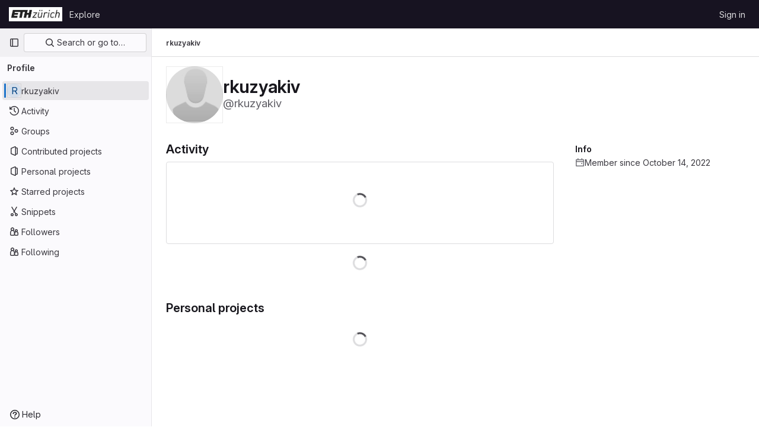

--- FILE ---
content_type: text/javascript; charset=utf-8
request_url: https://gitlab.ethz.ch/assets/webpack/commons-pages.dashboard.projects-pages.organizations.organizations.groups_and_projects-pages.organiz-80e5eff3.7b7916fd.chunk.js
body_size: 19373
content:
(this.webpackJsonp=this.webpackJsonp||[]).push([[78,168],{"5QKO":function(t,e,r){"use strict";var n=r("bOix");e.a={methods:{timeFormatted:(t,e)=>Object(n.y)(e).format(Object(n.M)(t),n.S),tooltipTitle:t=>n.H.asDateTimeFull.format(Object(n.M)(t))}}},"5wtN":function(t,e){var r={kind:"Document",definitions:[{kind:"FragmentDefinition",name:{kind:"Name",value:"PageInfo"},typeCondition:{kind:"NamedType",name:{kind:"Name",value:"PageInfo"}},directives:[],selectionSet:{kind:"SelectionSet",selections:[{kind:"Field",name:{kind:"Name",value:"hasNextPage"},arguments:[],directives:[]},{kind:"Field",name:{kind:"Name",value:"hasPreviousPage"},arguments:[],directives:[]},{kind:"Field",name:{kind:"Name",value:"startCursor"},arguments:[],directives:[]},{kind:"Field",name:{kind:"Name",value:"endCursor"},arguments:[],directives:[]}]}}],loc:{start:0,end:92}};r.loc.source={body:"fragment PageInfo on PageInfo {\n  hasNextPage\n  hasPreviousPage\n  startCursor\n  endCursor\n}\n",name:"GraphQL request",locationOffset:{line:1,column:1}};var n={};function i(t,e){for(var r=0;r<t.definitions.length;r++){var n=t.definitions[r];if(n.name&&n.name.value==e)return n}}r.definitions.forEach((function(t){if(t.name){var e=new Set;!function t(e,r){if("FragmentSpread"===e.kind)r.add(e.name.value);else if("VariableDefinition"===e.kind){var n=e.type;"NamedType"===n.kind&&r.add(n.name.value)}e.selectionSet&&e.selectionSet.selections.forEach((function(e){t(e,r)})),e.variableDefinitions&&e.variableDefinitions.forEach((function(e){t(e,r)})),e.definitions&&e.definitions.forEach((function(e){t(e,r)}))}(t,e),n[t.name.value]=e}})),t.exports=r,t.exports.PageInfo=function(t,e){var r={kind:t.kind,definitions:[i(t,e)]};t.hasOwnProperty("loc")&&(r.loc=t.loc);var o=n[e]||new Set,a=new Set,s=new Set;for(o.forEach((function(t){s.add(t)}));s.size>0;){var c=s;s=new Set,c.forEach((function(t){a.has(t)||(a.add(t),(n[t]||new Set).forEach((function(t){s.add(t)})))}))}return a.forEach((function(e){var n=i(t,e);n&&r.definitions.push(n)})),r}(r,"PageInfo")},"99pJ":function(t,e,r){t.exports=r("NFDe")},A5dm:function(t,e,r){"use strict";var n=r("z1xw"),i=r("waGw"),o=r("iQdY"),a=r("Pyw5"),s=r.n(a);const c={name:"GlTruncate",POSITION:o.a,directives:{GlTooltip:n.a,GlResizeObserver:i.a},props:{text:{type:String,required:!0},position:{type:String,required:!1,default:o.a.END,validator:t=>Object.values(o.a).includes(t)},withTooltip:{type:Boolean,required:!1,default:!1}},data:()=>({isTruncated:!1}),computed:{middleIndex(){return Math.floor(this.text.length/2)},first(){return this.text.slice(0,this.middleIndex)},last(){return this.text.slice(this.middleIndex)},isTooltipDisabled(){return!this.withTooltip||!this.isTruncated},title(){return this.withTooltip?this.text:void 0}},watch:{withTooltip(t){t&&this.checkTruncationState()}},methods:{checkTruncationState(){this.withTooltip&&(this.isTruncated=this.$refs.text.scrollWidth>this.$refs.text.offsetWidth)}}};const l=s()({render:function(){var t=this,e=t.$createElement,r=t._self._c||e;return t.position===t.$options.POSITION.START?r("span",{directives:[{name:"gl-tooltip",rawName:"v-gl-tooltip",value:{disabled:t.isTooltipDisabled},expression:"{ disabled: isTooltipDisabled }"},{name:"gl-resize-observer",rawName:"v-gl-resize-observer:[withTooltip]",value:t.checkTruncationState,expression:"checkTruncationState",arg:t.withTooltip}],staticClass:"gl-truncate-component",attrs:{title:t.title}},[r("span",{ref:"text",staticClass:"gl-truncate-start !gl-text-ellipsis"},[t._v("‎"+t._s(t.text)+"‎")])]):t.position===t.$options.POSITION.MIDDLE?r("span",{directives:[{name:"gl-tooltip",rawName:"v-gl-tooltip",value:{disabled:t.isTooltipDisabled},expression:"{ disabled: isTooltipDisabled }"},{name:"gl-resize-observer",rawName:"v-gl-resize-observer:[withTooltip]",value:t.checkTruncationState,expression:"checkTruncationState",arg:t.withTooltip}],staticClass:"gl-truncate-component",attrs:{title:t.title}},[r("span",{ref:"text",staticClass:"gl-truncate-end"},[t._v(t._s(t.first))]),r("span",{staticClass:"gl-truncate-start"},[t._v("‎"+t._s(t.last)+"‎")])]):r("span",{directives:[{name:"gl-tooltip",rawName:"v-gl-tooltip",value:{disabled:t.isTooltipDisabled},expression:"{ disabled: isTooltipDisabled }"},{name:"gl-resize-observer",rawName:"v-gl-resize-observer:[withTooltip]",value:t.checkTruncationState,expression:"checkTruncationState",arg:t.withTooltip}],staticClass:"gl-truncate-component",attrs:{"data-testid":"truncate-end-container",title:t.title}},[r("span",{ref:"text",staticClass:"gl-truncate-end"},[t._v(t._s(t.text))])])},staticRenderFns:[]},void 0,c,void 0,!1,void 0,!1,void 0,void 0,void 0);e.a=l},COEd:function(t,e,r){"use strict";r("RFHG"),r("z6RN"),r("xuo1");var n=r("Bo17"),i=r("/lV4"),o=r("vLO8"),a={name:"ListActions",i18n:{actions:Object(i.a)("Actions")},components:{GlDisclosureDropdown:n.a},props:{actions:{type:Object,required:!0},availableActions:{type:Array,required:!0}},computed:{items(){var t=this;return this.availableActions.reduce((function(e,r){return[...e,{...o.c[r],...t.actions[r]}]}),[])}}},s=r("tBpV"),c=Object(s.a)(a,(function(){return(0,this._self._c)("gl-disclosure-dropdown",{attrs:{items:this.items,icon:"ellipsis_v","no-caret":"","toggle-text":this.$options.i18n.actions,"text-sr-only":"",placement:"bottom-end",category:"tertiary"}})}),[],!1,null,null,null);e.a=c.exports},"Fsq/":function(t,e,r){"use strict";var n=r("z1xw"),i=r("A5dm"),o=r("bOix"),a=r("5QKO"),s={directives:{GlTooltip:n.a},components:{GlTruncate:i.a},mixins:[a.a],props:{time:{type:[String,Number,Date],required:!0},tooltipPlacement:{type:String,required:!1,default:"top"},cssClass:{type:String,required:!1,default:""},dateTimeFormat:{type:String,required:!1,default:o.b,validator:function(t){return o.a.includes(t)}},enableTruncation:{type:Boolean,required:!1,default:!1}},computed:{timeAgo(){return this.timeFormatted(this.time,this.dateTimeFormat)},tooltipText(){return this.enableTruncation?void 0:this.tooltipTitle(this.time)}}},c=r("tBpV"),l=Object(c.a)(s,(function(){var t=this,e=t._self._c;return e("time",{directives:[{name:"gl-tooltip",rawName:"v-gl-tooltip.viewport",value:{placement:t.tooltipPlacement},expression:"{ placement: tooltipPlacement }",modifiers:{viewport:!0}}],class:t.cssClass,attrs:{title:t.tooltipText,datetime:t.time}},[t._t("default",(function(){return[t.enableTruncation?[e("gl-truncate",{attrs:{text:t.timeAgo,"with-tooltip":""}})]:[t._v(t._s(t.timeAgo))]]}),{timeAgo:t.timeAgo})],2)}),[],!1,null,null,null);e.a=l.exports},GcJ8:function(t,e,r){"use strict";var n=r("QmxP"),i=r("N5YB"),o=r("s1D3"),a=r("MV2A"),s=r("Lzak"),c=r("A7K0"),l=r("30su"),u=r("z1xw"),p=r("o4PY"),d=r.n(p),f=r("uzvU"),h=r("fFBe"),v=r("/lV4"),g=r("Mp8J"),m={name:"ProjectListItemDescription",i18n:{showMore:Object(v.a)("Show more"),showLess:Object(v.a)("Show less")},truncateTextToggleButtonProps:{class:"!gl-text-sm"},components:{GlTruncateText:h.a},directives:{SafeHtml:g.a},props:{project:{type:Object,required:!0}},computed:{showDescription(){return this.project.descriptionHtml&&!this.project.archived}}},b=r("tBpV"),y=Object(b.a)(m,(function(){var t=this._self._c;return this.showDescription?t("gl-truncate-text",{staticClass:"gl-mt-2 gl-max-w-88",attrs:{lines:2,"mobile-lines":2,"show-more-text":this.$options.i18n.showMore,"show-less-text":this.$options.i18n.showLess,"toggle-button-props":this.$options.truncateTextToggleButtonProps}},[t("div",{directives:[{name:"safe-html",rawName:"v-safe-html",value:this.project.descriptionHtml,expression:"project.descriptionHtml"}],staticClass:"md md-child-content-text-subtle gl-text-sm",attrs:{"data-testid":"project-description"}})]):this._e()}),[],!1,null,null,null).exports,x=r("COEd"),w=r("vLO8"),_={name:"ProjectListItemActionsCE",components:{ListActions:x.a},props:{project:{type:Object,required:!0}},computed:{actions(){return{[w.b]:{href:this.project.editPath},[w.a]:{action:this.onActionDelete}}}},methods:{onActionDelete(){this.$emit("delete")}}},j=Object(b.a)(_,(function(){return(0,this._self._c)("list-actions",{attrs:{actions:this.actions,"available-actions":this.project.availableActions}})}),[],!1,null,null,null).exports,T={name:"ProjectListItemInactiveBadge",i18n:{archived:Object(v.a)("Archived")},components:{GlBadge:s.a},props:{project:{type:Object,required:!0}},computed:{inactiveBadge(){return this.project.archived?{variant:"info",text:this.$options.i18n.archived}:null}}},k=Object(b.a)(T,(function(){var t=this._self._c;return this.inactiveBadge?t("gl-badge",{attrs:{variant:this.inactiveBadge.variant}},[this._v(this._s(this.inactiveBadge.text))]):this._e()}),[],!1,null,null,null).exports,C=r("HqXx"),O=r("l0QG");var S=r("SNRI"),R=r("0AwG"),P=r("Fsq/"),E=r("zsvj"),A=r("ZvgQ"),L=r("jlnU");var q={i18n:{stars:Object(v.a)("Stars"),forks:Object(v.a)("Forks"),issues:Object(v.a)("Issues"),mergeRequests:Object(v.a)("Merge requests"),topics:Object(v.a)("Topics"),topicsPopoverTargetText:Object(v.a)("+ %{count} more"),moreTopics:Object(v.a)("More topics"),[n.a]:Object(v.a)("Created"),[n.b]:Object(v.a)("Updated"),project:Object(v.a)("Project"),deleteErrorMessage:Object(v.g)("Projects|An error occurred deleting the project. Please refresh the page to try again."),ciCatalogBadge:Object(v.g)("CiCatalog|CI/CD Catalog project")},components:{GlAvatarLabeled:i.a,GlIcon:o.a,GlLink:a.a,GlBadge:s.a,GlPopover:c.a,GlSprintf:l.a,TimeAgoTooltip:P.a,DeleteModal:E.a,ProjectListItemDescription:y,ProjectListItemActions:j,ProjectListItemInactiveBadge:k,ProjectListItemDelayedDeletionModalFooter:function(){return r.e(3).then(r.bind(null,"4b03"))}},directives:{GlTooltip:u.a},props:{project:{type:Object,required:!0},showProjectIcon:{type:Boolean,required:!1,default:!1},timestampType:{type:String,required:!1,default:n.a,validator:t=>[n.a,n.b].includes(t)}},data:()=>({topicsPopoverTarget:d()("project-topics-popover-"),isDeleteModalVisible:!1,isDeleteLoading:!1}),computed:{visibility(){return this.project.visibility},visibilityIcon(){return C.o[this.visibility]},visibilityTooltip(){return C.e[this.visibility]},accessLevel(){var t;return null===(t=this.project.accessLevel)||void 0===t?void 0:t.integerValue},accessLevelLabel(){return O.d[this.accessLevel]},shouldShowAccessLevel(){return void 0!==this.accessLevel&&this.accessLevel!==O.f},starsHref(){return this.project.webUrl+"/-/starrers"},mergeRequestsHref(){return this.project.webUrl+"/-/merge_requests"},forksHref(){return this.project.webUrl+"/-/forks"},issuesHref(){return this.project.webUrl+"/-/issues"},isMergeRequestsEnabled(){var t;return"enabled"===(null===(t=this.project.mergeRequestsAccessLevel)||void 0===t?void 0:t.toLowerCase())&&void 0!==this.project.openMergeRequestsCount},isForkingEnabled(){var t;return"enabled"===(null===(t=this.project.forkingAccessLevel)||void 0===t?void 0:t.toLowerCase())&&void 0!==this.project.forksCount},isIssuesEnabled(){var t;return"enabled"===(null===(t=this.project.issuesAccessLevel)||void 0===t?void 0:t.toLowerCase())&&void 0!==this.project.openIssuesCount},hasTopics(){return this.project.topics.length},visibleTopics(){return this.project.topics.slice(0,3)},popoverTopics(){return this.project.topics.slice(3)},starCount(){return Object(S.h)(this.project.starCount)},openMergeRequestsCount(){return this.isMergeRequestsEnabled?Object(S.h)(this.project.openMergeRequestsCount):null},forksCount(){return this.isForkingEnabled?Object(S.h)(this.project.forksCount):null},openIssuesCount(){return this.isIssuesEnabled?Object(S.h)(this.project.openIssuesCount):null},hasActions(){var t;return null===(t=this.project.availableActions)||void 0===t?void 0:t.length},hasActionDelete(){var t;return null===(t=this.project.availableActions)||void 0===t?void 0:t.includes(w.a)},timestampText(){return this.$options.i18n[this.timestampType]},timestamp(){return this.project[this.timestampType]}},methods:{topicPath:t=>"/explore/projects/topics/"+encodeURIComponent(t),topicTitle:t=>Object(R.C)(t,15),topicTooltipTitle:t=>t.length-1>15?t:null,onActionDelete(){this.isDeleteModalVisible=!0},async onDeleteModalPrimary(){this.isDeleteLoading=!0;try{await Object(A.c)(this.project.id,Object(f.a)(this.project)),this.$emit("refetch"),Object(f.b)(this.project,this.$options.i18n.project)}catch(t){Object(L.createAlert)({message:this.$options.i18n.deleteErrorMessage,error:t,captureError:!0})}finally{this.isDeleteLoading=!1}}}},B={components:{ProjectsListItem:Object(b.a)(q,(function(){var t=this,e=t._self._c;return e("li",{staticClass:"projects-list-item gl-border-b gl-flex gl-py-5"},[e("div",{staticClass:"gl-grow md:gl-flex"},[e("div",{staticClass:"gl-flex gl-grow gl-items-start"},[t.showProjectIcon?e("div",{staticClass:"gl-mr-3 gl-flex gl-h-9 gl-shrink-0 gl-items-center"},[e("gl-icon",{attrs:{name:"project",variant:"subtle"}})],1):t._e(),t._v(" "),e("gl-avatar-labeled",{attrs:{"entity-id":t.project.id,"entity-name":t.project.name,label:t.project.name,"label-link":t.project.webUrl,src:t.project.avatarUrl,shape:"rect",size:48},scopedSlots:t._u([{key:"meta",fn:function(){return[e("div",{staticClass:"gl-px-2"},[e("div",{staticClass:"-gl-mx-2 gl-flex gl-flex-wrap gl-items-center"},[e("div",{staticClass:"gl-px-2"},[t.visibility?e("gl-icon",{directives:[{name:"gl-tooltip",rawName:"v-gl-tooltip",value:t.visibilityTooltip,expression:"visibilityTooltip"}],attrs:{name:t.visibilityIcon,variant:"subtle"}}):t._e()],1),t._v(" "),t.project.isCatalogResource?e("div",{staticClass:"gl-px-2"},[e("gl-badge",{attrs:{icon:"catalog-checkmark",variant:"info","data-testid":"ci-catalog-badge",href:t.project.exploreCatalogPath}},[t._v(t._s(t.$options.i18n.ciCatalogBadge))])],1):t._e(),t._v(" "),e("div",{staticClass:"gl-px-2"},[t.shouldShowAccessLevel?e("gl-badge",{staticClass:"gl-block",attrs:{"data-testid":"access-level-badge"}},[t._v(t._s(t.accessLevelLabel))]):t._e()],1)])])]},proxy:!0}])},[t._v(" "),e("project-list-item-description",{attrs:{project:t.project}}),t._v(" "),t.hasTopics?e("div",{staticClass:"gl-mt-3",attrs:{"data-testid":"project-topics"}},[e("div",{staticClass:"-gl-mx-2 -gl-my-2 gl-inline-flex gl-w-full gl-flex-wrap gl-items-center gl-text-base gl-font-normal"},[e("span",{staticClass:"gl-p-2 gl-text-sm gl-text-subtle"},[t._v(t._s(t.$options.i18n.topics)+":")]),t._v(" "),t._l(t.visibleTopics,(function(r){return e("div",{key:r,staticClass:"gl-p-2"},[e("gl-badge",{directives:[{name:"gl-tooltip",rawName:"v-gl-tooltip",value:t.topicTooltipTitle(r),expression:"topicTooltipTitle(topic)"}],attrs:{href:t.topicPath(r)}},[t._v("\n                "+t._s(t.topicTitle(r))+"\n              ")])],1)})),t._v(" "),t.popoverTopics.length?[e("div",{staticClass:"gl-p-2 gl-text-sm gl-text-subtle",attrs:{id:t.topicsPopoverTarget,role:"button",tabindex:"0"}},[e("gl-sprintf",{attrs:{message:t.$options.i18n.topicsPopoverTargetText},scopedSlots:t._u([{key:"count",fn:function(){return[t._v(t._s(t.popoverTopics.length))]},proxy:!0}],null,!1,481836754)})],1),t._v(" "),e("gl-popover",{attrs:{target:t.topicsPopoverTarget,title:t.$options.i18n.moreTopics}},[e("div",{staticClass:"-gl-mx-2 -gl-my-2 gl-text-base gl-font-normal"},t._l(t.popoverTopics,(function(r){return e("div",{key:r,staticClass:"gl-inline-block gl-p-2"},[e("gl-badge",{directives:[{name:"gl-tooltip",rawName:"v-gl-tooltip",value:t.topicTooltipTitle(r),expression:"topicTooltipTitle(topic)"}],attrs:{href:t.topicPath(r)}},[t._v("\n                      "+t._s(t.topicTitle(r))+"\n                    ")])],1)})),0)])]:t._e()],2)]):t._e()],1)],1),t._v(" "),e("div",{staticClass:"gl-mt-3 gl-shrink-0 gl-flex-col gl-items-end md:gl-mt-0 md:gl-flex md:gl-pl-0",class:t.showProjectIcon?"gl-pl-12":"gl-pl-10"},[e("div",{staticClass:"gl-flex gl-items-center gl-gap-x-3 md:gl-h-9"},[e("project-list-item-inactive-badge",{attrs:{project:t.project}}),t._v(" "),e("gl-link",{directives:[{name:"gl-tooltip",rawName:"v-gl-tooltip",value:t.$options.i18n.stars,expression:"$options.i18n.stars"}],staticClass:"gl-text-subtle",attrs:{href:t.starsHref,"aria-label":t.$options.i18n.stars,"data-testid":"stars-btn"}},[e("gl-icon",{attrs:{name:"star-o"}}),t._v(" "),e("span",[t._v(t._s(t.starCount))])],1),t._v(" "),t.isForkingEnabled?e("gl-link",{directives:[{name:"gl-tooltip",rawName:"v-gl-tooltip",value:t.$options.i18n.forks,expression:"$options.i18n.forks"}],staticClass:"gl-text-subtle",attrs:{href:t.forksHref,"aria-label":t.$options.i18n.forks,"data-testid":"forks-btn"}},[e("gl-icon",{attrs:{name:"fork"}}),t._v(" "),e("span",[t._v(t._s(t.forksCount))])],1):t._e(),t._v(" "),t.isMergeRequestsEnabled?e("gl-link",{directives:[{name:"gl-tooltip",rawName:"v-gl-tooltip",value:t.$options.i18n.mergeRequests,expression:"$options.i18n.mergeRequests"}],staticClass:"gl-text-subtle",attrs:{href:t.mergeRequestsHref,"aria-label":t.$options.i18n.mergeRequests,"data-testid":"mrs-btn"}},[e("gl-icon",{attrs:{name:"merge-request"}}),t._v(" "),e("span",[t._v(t._s(t.openMergeRequestsCount))])],1):t._e(),t._v(" "),t.isIssuesEnabled?e("gl-link",{directives:[{name:"gl-tooltip",rawName:"v-gl-tooltip",value:t.$options.i18n.issues,expression:"$options.i18n.issues"}],staticClass:"gl-text-subtle",attrs:{href:t.issuesHref,"aria-label":t.$options.i18n.issues,"data-testid":"issues-btn"}},[e("gl-icon",{attrs:{name:"issues"}}),t._v(" "),e("span",[t._v(t._s(t.openIssuesCount))])],1):t._e()],1),t._v(" "),t.timestamp?e("div",{staticClass:"gl-mt-3 gl-whitespace-nowrap gl-text-sm gl-text-subtle md:-gl-mt-2"},[e("span",[t._v(t._s(t.timestampText))]),t._v(" "),e("time-ago-tooltip",{attrs:{time:t.timestamp}})],1):t._e()])]),t._v(" "),t.hasActions?e("div",{staticClass:"gl-ml-3 gl-flex gl-h-9 gl-items-center"},[e("project-list-item-actions",{attrs:{project:t.project},on:{refetch:function(e){return t.$emit("refetch")},delete:t.onActionDelete}})],1):t._e(),t._v(" "),t.hasActionDelete?e("delete-modal",{attrs:{"confirm-phrase":t.project.name,"is-fork":t.project.isForked,"confirm-loading":t.isDeleteLoading,"merge-requests-count":t.openMergeRequestsCount,"issues-count":t.openIssuesCount,"forks-count":t.forksCount,"stars-count":t.starCount},on:{primary:t.onDeleteModalPrimary},scopedSlots:t._u([{key:"modal-footer",fn:function(){return[e("project-list-item-delayed-deletion-modal-footer",{attrs:{project:t.project}})]},proxy:!0}],null,!1,1544885323),model:{value:t.isDeleteModalVisible,callback:function(e){t.isDeleteModalVisible=e},expression:"isDeleteModalVisible"}}):t._e()],1)}),[],!1,null,null,null).exports},props:{projects:{type:Array,required:!0},showProjectIcon:{type:Boolean,required:!1,default:!1},listItemClass:{type:[String,Array,Object],required:!1,default:""},timestampType:{type:String,required:!1,default:n.a,validator:t=>[n.a,n.b].includes(t)}}},I=Object(b.a)(B,(function(){var t=this,e=t._self._c;return e("ul",{staticClass:"gl-list-none gl-p-0"},t._l(t.projects,(function(r){return e("projects-list-item",{key:r.id,class:t.listItemClass,attrs:{project:r,"show-project-icon":t.showProjectIcon,"timestamp-type":t.timestampType},on:{refetch:function(e){return t.$emit("refetch")}}})})),1)}),[],!1,null,null,null);e.a=I.exports},NFDe:function(t,e,r){!function(e){"use strict";var n=-1,i=function(t){return t.every=function(e,r,i){t._time(),i||(i=r,r=null);var o=n+=1;return t._timers[o]={visible:e,hidden:r,callback:i},t._run(o,!1),t.isSupported()&&t._listen(),o},t.stop=function(e){return!!t._timers[e]&&(t._stop(e),delete t._timers[e],!0)},t._timers={},t._time=function(){t._timed||(t._timed=!0,t._wasHidden=t.hidden(),t.change((function(){t._stopRun(),t._wasHidden=t.hidden()})))},t._run=function(r,n){var i,o=t._timers[r];if(t.hidden()){if(null===o.hidden)return;i=o.hidden}else i=o.visible;var a=function(){o.last=new Date,o.callback.call(e)};if(n){var s=new Date-o.last;i>s?o.delay=setTimeout((function(){o.id=setInterval(a,i),a()}),i-s):(o.id=setInterval(a,i),a())}else o.id=setInterval(a,i)},t._stop=function(e){var r=t._timers[e];clearInterval(r.id),clearTimeout(r.delay),delete r.id,delete r.delay},t._stopRun=function(e){var r=t.hidden(),n=t._wasHidden;if(r&&!n||!r&&n)for(var i in t._timers)t._stop(i),t._run(i,!r)},t};t.exports?t.exports=i(r("lNHW")):i(e.Visibility)}(window)},QmxP:function(t,e,r){"use strict";r.d(e,"a",(function(){return n})),r.d(e,"b",(function(){return i}));const n="createdAt",i="updatedAt"},SNRI:function(t,e,r){"use strict";r.d(e,"a",(function(){return o})),r.d(e,"g",(function(){return s})),r.d(e,"f",(function(){return c})),r.d(e,"h",(function(){return l})),r.d(e,"b",(function(){return u})),r.d(e,"d",(function(){return p})),r.d(e,"e",(function(){return f})),r.d(e,"c",(function(){return h}));var n=r("/lV4"),i=r("GuZl");function o(t){return t/(i.d*i.d)}function a(t){return t/(i.d*i.d*i.d)}function s({size:t,digits:e=2,locale:r}={}){const s=Math.abs(t),c={minimumFractionDigits:e,maximumFractionDigits:e},l=function(t){return Object(n.c)(t,c,r)};return s<i.d?[t.toString(),Object(n.a)("B")]:s<i.d**2?[l((u=t,u/i.d)),Object(n.a)("KiB")]:s<i.d**3?[l(o(t)),Object(n.a)("MiB")]:[l(a(t)),Object(n.a)("GiB")];var u}function c(t,e=2,r){const[i,o]=s({size:t,digits:e,locale:r});switch(o){case Object(n.a)("B"):return Object(n.h)(Object(n.a)("%{size} B"),{size:i});case Object(n.a)("KiB"):return Object(n.h)(Object(n.a)("%{size} KiB"),{size:i});case Object(n.a)("MiB"):return Object(n.h)(Object(n.a)("%{size} MiB"),{size:i});case Object(n.a)("GiB"):return Object(n.h)(Object(n.a)("%{size} GiB"),{size:i});default:return""}}function l(t,e=!1){if(t<i.k)return t.toString();return t<i.i?`${Number((t/i.k).toFixed(1))}${e?"K":"k"}`:`${Number((t/i.i).toFixed(1))}${e?"M":"m"}`}const u=function(t,e){return t===e?0:Math.round((e-t)/Math.abs(t)*100)},p=function(t){return!Number.isNaN(parseInt(t,10))},d=/^[0-9]+$/,f=function(t){return d.test(t)},h=function(t=null){if(!t||!p(t))return 0;const{decimal:e}=function(t){if(p(t)){const e=String(t).split(".");if(0===t)return{integer:"0",decimal:"0"};if(e.length)return e.length>1?{integer:e[0],decimal:e[1]}:{integer:e[0],decimal:null}}return{integer:null,decimal:null}}(t);return String(e).length}},dsLq:function(t,e,r){"use strict";var n=r("4lAS"),i=r("Pyw5"),o=r.n(i);const a={name:"GlEmptyState",components:{GlButton:n.a},props:{title:{type:String,required:!1,default:null},svgPath:{type:String,required:!1,default:null},svgHeight:{type:Number,required:!1,default:144},description:{type:String,required:!1,default:null},primaryButtonLink:{type:String,required:!1,default:null},primaryButtonText:{type:String,required:!1,default:null},secondaryButtonLink:{type:String,required:!1,default:null},secondaryButtonText:{type:String,required:!1,default:null},compact:{type:Boolean,required:!1,default:!1},invertInDarkMode:{type:Boolean,required:!1,default:!0},contentClass:{type:[Array,String,Object],required:!1,default:()=>[]}},computed:{height(){return this.shouldPreventImageReflow?this.svgHeight:null},shouldPreventImageReflow(){return Boolean(this.svgHeight)},shouldRenderPrimaryButton(){return Boolean(this.primaryButtonLink&&this.primaryButtonText)},shouldRenderSecondaryButton(){return Boolean(this.secondaryButtonLink&&this.secondaryButtonText)},contentClasses(){return[this.compact?"gl-grow gl-basis-0 gl-px-4":"gl-m-auto gl-p-5",this.contentClass]}}};const s=o()({render:function(){var t=this,e=t.$createElement,r=t._self._c||e;return r("section",{staticClass:"gl-flex",class:{"gl-empty-state gl-flex-col gl-text-center":!t.compact,"gl-flex-row":t.compact}},[r("div",{class:{"gl-hidden gl-px-4 sm:gl-block":t.compact,"gl-max-w-full":!t.compact}},[t.svgPath?r("img",{staticClass:"gl-max-w-full",class:{"gl-dark-invert-keep-hue":t.invertInDarkMode},attrs:{src:t.svgPath,alt:"",height:t.height}}):t._e()]),t._v(" "),r("div",{staticClass:"gl-empty-state-content gl-mx-auto gl-my-0",class:t.contentClasses,attrs:{"data-testid":"gl-empty-state-content"}},[t._t("title",(function(){return[r("h1",{staticClass:"gl-mb-0 gl-mt-0 gl-text-size-h-display gl-leading-36",class:t.compact?"h5":"h4"},[t._v("\n        "+t._s(t.title)+"\n      ")])]})),t._v(" "),t.description||t.$scopedSlots.description?r("p",{ref:"description",staticClass:"gl-mb-0 gl-mt-4 gl-text-subtle"},[t._t("description",(function(){return[t._v("\n        "+t._s(t.description)+"\n      ")]}))],2):t._e(),t._v(" "),r("div",{staticClass:"gl-mt-5 gl-flex gl-flex-wrap",class:{"gl-justify-center":!t.compact}},[t._t("actions",(function(){return[t.shouldRenderPrimaryButton?r("gl-button",{staticClass:"gl-mb-3",class:t.compact?"gl-mr-3":"gl-mx-2",attrs:{variant:"confirm",href:t.primaryButtonLink}},[t._v(t._s(t.primaryButtonText))]):t._e(),t._v(" "),t.shouldRenderSecondaryButton?r("gl-button",{staticClass:"gl-mb-3 gl-mr-3",class:{"!gl-mx-2":!t.compact},attrs:{href:t.secondaryButtonLink}},[t._v(t._s(t.secondaryButtonText)+"\n        ")]):t._e()]}))],2)],2)])},staticRenderFns:[]},void 0,a,void 0,!1,void 0,!1,void 0,void 0,void 0);e.a=s},fFBe:function(t,e,r){"use strict";var n=r("waGw"),i=r("4lAS");const o="initial",a="truncated",s="extended";var c=r("Pyw5"),l=r.n(c);const u={name:"GlTruncateText",components:{GlButton:i.a},directives:{GlResizeObserver:n.a},props:{showMoreText:{type:String,required:!1,default:"Show more"},showLessText:{type:String,required:!1,default:"Show less"},lines:{type:Number,required:!1,default:3},mobileLines:{type:Number,required:!1,default:10},toggleButtonProps:{type:Object,required:!1,default:()=>({})}},data:()=>({state:o}),computed:{showTruncationToggle(){return this.isTruncated||this.isExtended},truncationToggleText(){return this.isTruncated?this.showMoreText:this.showLessText},cssVariables(){return{"--lines":this.lines,"--mobile-lines":this.mobileLines}},truncationClasses(){return this.isExtended?null:"gl-truncate-text gl-overflow-hidden"},ariaExpanded(){return(!this.isTruncated).toString()},isTruncated(){return this.state===a},isExtended(){return this.state===s}},methods:{onResize(t){let{target:e}=t;e.scrollHeight>e.offsetHeight?this.state=a:this.isTruncated&&(this.state=o)},toggleTruncation(){this.isTruncated?this.state=s:this.isExtended&&(this.state=a)}}};const p=l()({render:function(){var t=this,e=t.$createElement,r=t._self._c||e;return r("section",[r("article",{directives:[{name:"gl-resize-observer",rawName:"v-gl-resize-observer",value:t.onResize,expression:"onResize"}],class:t.truncationClasses,style:t.cssVariables,attrs:{"aria-expanded":t.ariaExpanded}},[t._t("default")],2),t._v(" "),t.showTruncationToggle?r("gl-button",t._b({attrs:{variant:"link"},on:{click:t.toggleTruncation}},"gl-button",t.toggleButtonProps,!1),[t._v(t._s(t.truncationToggleText))]):t._e()],1)},staticRenderFns:[]},void 0,u,void 0,!1,void 0,!1,void 0,void 0,void 0);e.a=p},l0QG:function(t,e,r){"use strict";r.d(e,"f",(function(){return i})),r.d(e,"i",(function(){return o})),r.d(e,"c",(function(){return a})),r.d(e,"e",(function(){return s})),r.d(e,"g",(function(){return c})),r.d(e,"b",(function(){return l})),r.d(e,"h",(function(){return u})),r.d(e,"a",(function(){return p})),r.d(e,"j",(function(){return x})),r.d(e,"d",(function(){return w}));r("UezY"),r("z6RN"),r("hG7+");var n=r("/lV4");const i=0,o=20,a=30,s=40,c=50,l=60,u="PLANNER",p={[i]:"NO_ACCESS",5:"MINIMAL_ACCESS",10:"GUEST",15:u,[o]:"REPORTER",[a]:"DEVELOPER",[s]:"MAINTAINER",[c]:"OWNER"},d=Object(n.a)("No access"),f=Object(n.a)("Minimal Access"),h=Object(n.a)("Guest"),v=Object(n.a)("Planner"),g=Object(n.a)("Reporter"),m=Object(n.a)("Developer"),b=Object(n.a)("Maintainer"),y=Object(n.a)("Owner"),x=[{value:"MINIMAL_ACCESS",text:f,accessLevel:5,occupiesSeat:!1,description:Object(n.g)("MemberRole|The Minimal Access role is for users who need the least amount of access into groups and projects. You can assign this role as a default, before giving a user another role with more permissions.")},{value:"GUEST",text:h,accessLevel:10,occupiesSeat:!1,description:Object(n.g)("MemberRole|The Guest role is for users who need visibility into a project or group but should not have the ability to make changes, such as external stakeholders.")},{value:"PLANNER",text:v,accessLevel:15,memberRoleId:null,occupiesSeat:!0,description:Object(n.g)("MemberRole|The Planner role is suitable for team members who need to manage projects and track work items but do not need to contribute code, such as project managers and scrum masters.")},{value:"REPORTER",text:g,accessLevel:o,occupiesSeat:!0,description:Object(n.g)("MemberRole|The Reporter role is suitable for team members who need to stay informed about a project or group but do not actively contribute code.")},{value:"DEVELOPER",text:m,accessLevel:a,occupiesSeat:!0,description:Object(n.g)("MemberRole|The Developer role gives users access to contribute code while restricting sensitive administrative actions.")},{value:"MAINTAINER",text:b,accessLevel:s,occupiesSeat:!0,description:Object(n.g)("MemberRole|The Maintainer role is primarily used for managing code reviews, approvals, and administrative settings for projects. This role can also manage project memberships.")},{value:"OWNER",text:y,accessLevel:c,occupiesSeat:!0,description:Object(n.g)("MemberRole|The Owner role is normally assigned to the individual or team responsible for managing and maintaining the group or creating the project. This role has the highest level of administrative control, and can manage all aspects of the group or project, including managing other Owners.")}],w=(x.filter((function({accessLevel:t}){return 5!==t})),x.filter((function({accessLevel:t}){return t!==c})),{[i]:d,5:f,10:h,15:v,[o]:g,[a]:m,[s]:b,[c]:y})},lI2g:function(t,e,r){"use strict";var n=r("4lAS"),i=r("1fc5"),o=r("s1D3"),a=r("EldY"),s=r("Pyw5"),c=r.n(s);const l={name:"GlKeysetPagination",components:{GlButtonGroup:i.a,GlButton:n.a,GlIcon:o.a},inheritAttrs:!1,props:{hasPreviousPage:{type:Boolean,required:!1,default:!1},hasNextPage:{type:Boolean,required:!1,default:!1},startCursor:{type:String,required:!1,default:null},endCursor:{type:String,required:!1,default:null},prevText:{type:String,required:!1,default:()=>Object(a.b)("GlKeysetPagination.prevText","Previous")},prevButtonLink:{type:String,required:!1,default:null},navigationLabel:{type:String,required:!1,default:()=>Object(a.b)("GlKeysetPagination.navigationLabel","Pagination")},nextText:{type:String,required:!1,default:()=>Object(a.b)("GlKeysetPagination.nextText","Next")},nextButtonLink:{type:String,required:!1,default:null},disabled:{type:Boolean,required:!1,default:!1}},computed:{isVisible(){return this.hasPreviousPage||this.hasNextPage}}};const u=c()({render:function(){var t=this,e=t.$createElement,r=t._self._c||e;return t.isVisible?r("nav",{staticClass:"gl-pagination",attrs:{"aria-label":t.navigationLabel}},[r("gl-button-group",t._g(t._b({staticClass:"gl-keyset-pagination"},"gl-button-group",t.$attrs,!1),t.$listeners),[r("gl-button",{attrs:{href:t.prevButtonLink,disabled:t.disabled||!t.hasPreviousPage,"data-testid":"prevButton",category:"tertiary"},on:{click:function(e){return t.$emit("prev",t.startCursor)}}},[t._t("previous-button-content",(function(){return[r("div",{staticClass:"gl-align-center gl-flex"},[r("gl-icon",{attrs:{name:"chevron-left"}}),t._v("\n          "+t._s(t.prevText)+"\n        ")],1)]}))],2),t._v(" "),r("gl-button",{attrs:{href:t.nextButtonLink,disabled:t.disabled||!t.hasNextPage,"data-testid":"nextButton",category:"tertiary"},on:{click:function(e){return t.$emit("next",t.endCursor)}}},[t._t("next-button-content",(function(){return[r("div",{staticClass:"gl-align-center gl-flex"},[t._v("\n          "+t._s(t.nextText)+"\n          "),r("gl-icon",{attrs:{name:"chevron-right"}})],1)]}))],2)],1)],1):t._e()},staticRenderFns:[]},void 0,l,void 0,!1,void 0,!1,void 0,void 0,void 0);e.a=u},lNHW:function(t,e,r){!function(e){"use strict";var r=-1,n={onVisible:function(t){var e=n.isSupported();if(!e||!n.hidden())return t(),e;var r=n.change((function(e,i){n.hidden()||(n.unbind(r),t())}));return r},change:function(t){if(!n.isSupported())return!1;var e=r+=1;return n._callbacks[e]=t,n._listen(),e},unbind:function(t){delete n._callbacks[t]},afterPrerendering:function(t){var e=n.isSupported();if(!e||"prerender"!=n.state())return t(),e;var r=n.change((function(e,i){"prerender"!=i&&(n.unbind(r),t())}));return r},hidden:function(){return!(!n._doc.hidden&&!n._doc.webkitHidden)},state:function(){return n._doc.visibilityState||n._doc.webkitVisibilityState||"visible"},isSupported:function(){return!(!n._doc.visibilityState&&!n._doc.webkitVisibilityState)},_doc:document||{},_callbacks:{},_change:function(t){var e=n.state();for(var r in n._callbacks)n._callbacks[r].call(n._doc,t,e)},_listen:function(){if(!n._init){var t="visibilitychange";n._doc.webkitVisibilityState&&(t="webkit"+t);var e=function(){n._change.apply(n,arguments)};n._doc.addEventListener?n._doc.addEventListener(t,e):n._doc.attachEvent(t,e),n._init=!0}}};t.exports?t.exports=n:e.Visibility=n}(this)},lRsd:function(t,e,r){"use strict";function n(t,e){for(var r in e)t[r]=e[r];return t}r.d(e,"a",(function(){return Vt}));var i=/[!'()*]/g,o=function(t){return"%"+t.charCodeAt(0).toString(16)},a=/%2C/g,s=function(t){return encodeURIComponent(t).replace(i,o).replace(a,",")};function c(t){try{return decodeURIComponent(t)}catch(t){0}return t}var l=function(t){return null==t||"object"==typeof t?t:String(t)};function u(t){var e={};return(t=t.trim().replace(/^(\?|#|&)/,""))?(t.split("&").forEach((function(t){var r=t.replace(/\+/g," ").split("="),n=c(r.shift()),i=r.length>0?c(r.join("=")):null;void 0===e[n]?e[n]=i:Array.isArray(e[n])?e[n].push(i):e[n]=[e[n],i]})),e):e}function p(t){var e=t?Object.keys(t).map((function(e){var r=t[e];if(void 0===r)return"";if(null===r)return s(e);if(Array.isArray(r)){var n=[];return r.forEach((function(t){void 0!==t&&(null===t?n.push(s(e)):n.push(s(e)+"="+s(t)))})),n.join("&")}return s(e)+"="+s(r)})).filter((function(t){return t.length>0})).join("&"):null;return e?"?"+e:""}var d=/\/?$/;function f(t,e,r,n){var i=n&&n.options.stringifyQuery,o=e.query||{};try{o=h(o)}catch(t){}var a={name:e.name||t&&t.name,meta:t&&t.meta||{},path:e.path||"/",hash:e.hash||"",query:o,params:e.params||{},fullPath:m(e,i),matched:t?g(t):[]};return r&&(a.redirectedFrom=m(r,i)),Object.freeze(a)}function h(t){if(Array.isArray(t))return t.map(h);if(t&&"object"==typeof t){var e={};for(var r in t)e[r]=h(t[r]);return e}return t}var v=f(null,{path:"/"});function g(t){for(var e=[];t;)e.unshift(t),t=t.parent;return e}function m(t,e){var r=t.path,n=t.query;void 0===n&&(n={});var i=t.hash;return void 0===i&&(i=""),(r||"/")+(e||p)(n)+i}function b(t,e,r){return e===v?t===e:!!e&&(t.path&&e.path?t.path.replace(d,"")===e.path.replace(d,"")&&(r||t.hash===e.hash&&y(t.query,e.query)):!(!t.name||!e.name)&&(t.name===e.name&&(r||t.hash===e.hash&&y(t.query,e.query)&&y(t.params,e.params))))}function y(t,e){if(void 0===t&&(t={}),void 0===e&&(e={}),!t||!e)return t===e;var r=Object.keys(t).sort(),n=Object.keys(e).sort();return r.length===n.length&&r.every((function(r,i){var o=t[r];if(n[i]!==r)return!1;var a=e[r];return null==o||null==a?o===a:"object"==typeof o&&"object"==typeof a?y(o,a):String(o)===String(a)}))}function x(t){for(var e=0;e<t.matched.length;e++){var r=t.matched[e];for(var n in r.instances){var i=r.instances[n],o=r.enteredCbs[n];if(i&&o){delete r.enteredCbs[n];for(var a=0;a<o.length;a++)i._isBeingDestroyed||o[a](i)}}}}var w={name:"RouterView",functional:!0,props:{name:{type:String,default:"default"}},render:function(t,e){var r=e.props,i=e.children,o=e.parent,a=e.data;a.routerView=!0;for(var s=o.$createElement,c=r.name,l=o.$route,u=o._routerViewCache||(o._routerViewCache={}),p=0,d=!1;o&&o._routerRoot!==o;){var f=o.$vnode?o.$vnode.data:{};f.routerView&&p++,f.keepAlive&&o._directInactive&&o._inactive&&(d=!0),o=o.$parent}if(a.routerViewDepth=p,d){var h=u[c],v=h&&h.component;return v?(h.configProps&&_(v,a,h.route,h.configProps),s(v,a,i)):s()}var g=l.matched[p],m=g&&g.components[c];if(!g||!m)return u[c]=null,s();u[c]={component:m},a.registerRouteInstance=function(t,e){var r=g.instances[c];(e&&r!==t||!e&&r===t)&&(g.instances[c]=e)},(a.hook||(a.hook={})).prepatch=function(t,e){g.instances[c]=e.componentInstance},a.hook.init=function(t){t.data.keepAlive&&t.componentInstance&&t.componentInstance!==g.instances[c]&&(g.instances[c]=t.componentInstance),x(l)};var b=g.props&&g.props[c];return b&&(n(u[c],{route:l,configProps:b}),_(m,a,l,b)),s(m,a,i)}};function _(t,e,r,i){var o=e.props=function(t,e){switch(typeof e){case"undefined":return;case"object":return e;case"function":return e(t);case"boolean":return e?t.params:void 0;default:0}}(r,i);if(o){o=e.props=n({},o);var a=e.attrs=e.attrs||{};for(var s in o)t.props&&s in t.props||(a[s]=o[s],delete o[s])}}function j(t,e,r){var n=t.charAt(0);if("/"===n)return t;if("?"===n||"#"===n)return e+t;var i=e.split("/");r&&i[i.length-1]||i.pop();for(var o=t.replace(/^\//,"").split("/"),a=0;a<o.length;a++){var s=o[a];".."===s?i.pop():"."!==s&&i.push(s)}return""!==i[0]&&i.unshift(""),i.join("/")}function T(t){return t.replace(/\/(?:\s*\/)+/g,"/")}var k=Array.isArray||function(t){return"[object Array]"==Object.prototype.toString.call(t)},C=D,O=A,S=function(t,e){return q(A(t,e),e)},R=q,P=M,E=new RegExp(["(\\\\.)","([\\/.])?(?:(?:\\:(\\w+)(?:\\(((?:\\\\.|[^\\\\()])+)\\))?|\\(((?:\\\\.|[^\\\\()])+)\\))([+*?])?|(\\*))"].join("|"),"g");function A(t,e){for(var r,n=[],i=0,o=0,a="",s=e&&e.delimiter||"/";null!=(r=E.exec(t));){var c=r[0],l=r[1],u=r.index;if(a+=t.slice(o,u),o=u+c.length,l)a+=l[1];else{var p=t[o],d=r[2],f=r[3],h=r[4],v=r[5],g=r[6],m=r[7];a&&(n.push(a),a="");var b=null!=d&&null!=p&&p!==d,y="+"===g||"*"===g,x="?"===g||"*"===g,w=r[2]||s,_=h||v;n.push({name:f||i++,prefix:d||"",delimiter:w,optional:x,repeat:y,partial:b,asterisk:!!m,pattern:_?I(_):m?".*":"[^"+B(w)+"]+?"})}}return o<t.length&&(a+=t.substr(o)),a&&n.push(a),n}function L(t){return encodeURI(t).replace(/[\/?#]/g,(function(t){return"%"+t.charCodeAt(0).toString(16).toUpperCase()}))}function q(t,e){for(var r=new Array(t.length),n=0;n<t.length;n++)"object"==typeof t[n]&&(r[n]=new RegExp("^(?:"+t[n].pattern+")$",N(e)));return function(e,n){for(var i="",o=e||{},a=(n||{}).pretty?L:encodeURIComponent,s=0;s<t.length;s++){var c=t[s];if("string"!=typeof c){var l,u=o[c.name];if(null==u){if(c.optional){c.partial&&(i+=c.prefix);continue}throw new TypeError('Expected "'+c.name+'" to be defined')}if(k(u)){if(!c.repeat)throw new TypeError('Expected "'+c.name+'" to not repeat, but received `'+JSON.stringify(u)+"`");if(0===u.length){if(c.optional)continue;throw new TypeError('Expected "'+c.name+'" to not be empty')}for(var p=0;p<u.length;p++){if(l=a(u[p]),!r[s].test(l))throw new TypeError('Expected all "'+c.name+'" to match "'+c.pattern+'", but received `'+JSON.stringify(l)+"`");i+=(0===p?c.prefix:c.delimiter)+l}}else{if(l=c.asterisk?encodeURI(u).replace(/[?#]/g,(function(t){return"%"+t.charCodeAt(0).toString(16).toUpperCase()})):a(u),!r[s].test(l))throw new TypeError('Expected "'+c.name+'" to match "'+c.pattern+'", but received "'+l+'"');i+=c.prefix+l}}else i+=c}return i}}function B(t){return t.replace(/([.+*?=^!:${}()[\]|\/\\])/g,"\\$1")}function I(t){return t.replace(/([=!:$\/()])/g,"\\$1")}function $(t,e){return t.keys=e,t}function N(t){return t&&t.sensitive?"":"i"}function M(t,e,r){k(e)||(r=e||r,e=[]);for(var n=(r=r||{}).strict,i=!1!==r.end,o="",a=0;a<t.length;a++){var s=t[a];if("string"==typeof s)o+=B(s);else{var c=B(s.prefix),l="(?:"+s.pattern+")";e.push(s),s.repeat&&(l+="(?:"+c+l+")*"),o+=l=s.optional?s.partial?c+"("+l+")?":"(?:"+c+"("+l+"))?":c+"("+l+")"}}var u=B(r.delimiter||"/"),p=o.slice(-u.length)===u;return n||(o=(p?o.slice(0,-u.length):o)+"(?:"+u+"(?=$))?"),o+=i?"$":n&&p?"":"(?="+u+"|$)",$(new RegExp("^"+o,N(r)),e)}function D(t,e,r){return k(e)||(r=e||r,e=[]),r=r||{},t instanceof RegExp?function(t,e){var r=t.source.match(/\((?!\?)/g);if(r)for(var n=0;n<r.length;n++)e.push({name:n,prefix:null,delimiter:null,optional:!1,repeat:!1,partial:!1,asterisk:!1,pattern:null});return $(t,e)}(t,e):k(t)?function(t,e,r){for(var n=[],i=0;i<t.length;i++)n.push(D(t[i],e,r).source);return $(new RegExp("(?:"+n.join("|")+")",N(r)),e)}(t,e,r):function(t,e,r){return M(A(t,r),e,r)}(t,e,r)}C.parse=O,C.compile=S,C.tokensToFunction=R,C.tokensToRegExp=P;var z=Object.create(null);function G(t,e,r){e=e||{};try{var n=z[t]||(z[t]=C.compile(t));return"string"==typeof e.pathMatch&&(e[0]=e.pathMatch),n(e,{pretty:!0})}catch(t){return""}finally{delete e[0]}}function F(t,e,r,i){var o="string"==typeof t?{path:t}:t;if(o._normalized)return o;if(o.name){var a=(o=n({},t)).params;return a&&"object"==typeof a&&(o.params=n({},a)),o}if(!o.path&&o.params&&e){(o=n({},o))._normalized=!0;var s=n(n({},e.params),o.params);if(e.name)o.name=e.name,o.params=s;else if(e.matched.length){var c=e.matched[e.matched.length-1].path;o.path=G(c,s,e.path)}else 0;return o}var p=function(t){var e="",r="",n=t.indexOf("#");n>=0&&(e=t.slice(n),t=t.slice(0,n));var i=t.indexOf("?");return i>=0&&(r=t.slice(i+1),t=t.slice(0,i)),{path:t,query:r,hash:e}}(o.path||""),d=e&&e.path||"/",f=p.path?j(p.path,d,r||o.append):d,h=function(t,e,r){void 0===e&&(e={});var n,i=r||u;try{n=i(t||"")}catch(t){n={}}for(var o in e){var a=e[o];n[o]=Array.isArray(a)?a.map(l):l(a)}return n}(p.query,o.query,i&&i.options.parseQuery),v=o.hash||p.hash;return v&&"#"!==v.charAt(0)&&(v="#"+v),{_normalized:!0,path:f,query:h,hash:v}}var H,V=function(){},U={name:"RouterLink",props:{to:{type:[String,Object],required:!0},tag:{type:String,default:"a"},custom:Boolean,exact:Boolean,exactPath:Boolean,append:Boolean,replace:Boolean,activeClass:String,exactActiveClass:String,ariaCurrentValue:{type:String,default:"page"},event:{type:[String,Array],default:"click"}},render:function(t){var e=this,r=this.$router,i=this.$route,o=r.resolve(this.to,i,this.append),a=o.location,s=o.route,c=o.href,l={},u=r.options.linkActiveClass,p=r.options.linkExactActiveClass,h=null==u?"router-link-active":u,v=null==p?"router-link-exact-active":p,g=null==this.activeClass?h:this.activeClass,m=null==this.exactActiveClass?v:this.exactActiveClass,y=s.redirectedFrom?f(null,F(s.redirectedFrom),null,r):s;l[m]=b(i,y,this.exactPath),l[g]=this.exact||this.exactPath?l[m]:function(t,e){return 0===t.path.replace(d,"/").indexOf(e.path.replace(d,"/"))&&(!e.hash||t.hash===e.hash)&&function(t,e){for(var r in e)if(!(r in t))return!1;return!0}(t.query,e.query)}(i,y);var x=l[m]?this.ariaCurrentValue:null,w=function(t){K(t)&&(e.replace?r.replace(a,V):r.push(a,V))},_={click:K};Array.isArray(this.event)?this.event.forEach((function(t){_[t]=w})):_[this.event]=w;var j={class:l},T=!this.$scopedSlots.$hasNormal&&this.$scopedSlots.default&&this.$scopedSlots.default({href:c,route:s,navigate:w,isActive:l[g],isExactActive:l[m]});if(T){if(1===T.length)return T[0];if(T.length>1||!T.length)return 0===T.length?t():t("span",{},T)}if("a"===this.tag)j.on=_,j.attrs={href:c,"aria-current":x};else{var k=function t(e){var r;if(e)for(var n=0;n<e.length;n++){if("a"===(r=e[n]).tag)return r;if(r.children&&(r=t(r.children)))return r}}(this.$slots.default);if(k){k.isStatic=!1;var C=k.data=n({},k.data);for(var O in C.on=C.on||{},C.on){var S=C.on[O];O in _&&(C.on[O]=Array.isArray(S)?S:[S])}for(var R in _)R in C.on?C.on[R].push(_[R]):C.on[R]=w;var P=k.data.attrs=n({},k.data.attrs);P.href=c,P["aria-current"]=x}else j.on=_}return t(this.tag,j,this.$slots.default)}};function K(t){if(!(t.metaKey||t.altKey||t.ctrlKey||t.shiftKey||t.defaultPrevented||void 0!==t.button&&0!==t.button)){if(t.currentTarget&&t.currentTarget.getAttribute){var e=t.currentTarget.getAttribute("target");if(/\b_blank\b/i.test(e))return}return t.preventDefault&&t.preventDefault(),!0}}var Q="undefined"!=typeof window;function J(t,e,r,n,i){var o=e||[],a=r||Object.create(null),s=n||Object.create(null);t.forEach((function(t){!function t(e,r,n,i,o,a){var s=i.path,c=i.name;0;var l=i.pathToRegexpOptions||{},u=function(t,e,r){r||(t=t.replace(/\/$/,""));if("/"===t[0])return t;if(null==e)return t;return T(e.path+"/"+t)}(s,o,l.strict);"boolean"==typeof i.caseSensitive&&(l.sensitive=i.caseSensitive);var p={path:u,regex:W(u,l),components:i.components||{default:i.component},alias:i.alias?"string"==typeof i.alias?[i.alias]:i.alias:[],instances:{},enteredCbs:{},name:c,parent:o,matchAs:a,redirect:i.redirect,beforeEnter:i.beforeEnter,meta:i.meta||{},props:null==i.props?{}:i.components?i.props:{default:i.props}};i.children&&i.children.forEach((function(i){var o=a?T(a+"/"+i.path):void 0;t(e,r,n,i,p,o)}));r[p.path]||(e.push(p.path),r[p.path]=p);if(void 0!==i.alias)for(var d=Array.isArray(i.alias)?i.alias:[i.alias],f=0;f<d.length;++f){0;var h={path:d[f],children:i.children};t(e,r,n,h,o,p.path||"/")}c&&(n[c]||(n[c]=p))}(o,a,s,t,i)}));for(var c=0,l=o.length;c<l;c++)"*"===o[c]&&(o.push(o.splice(c,1)[0]),l--,c--);return{pathList:o,pathMap:a,nameMap:s}}function W(t,e){return C(t,[],e)}function Y(t,e){var r=J(t),n=r.pathList,i=r.pathMap,o=r.nameMap;function a(t,r,a){var s=F(t,r,!1,e),l=s.name;if(l){var u=o[l];if(!u)return c(null,s);var p=u.regex.keys.filter((function(t){return!t.optional})).map((function(t){return t.name}));if("object"!=typeof s.params&&(s.params={}),r&&"object"==typeof r.params)for(var d in r.params)!(d in s.params)&&p.indexOf(d)>-1&&(s.params[d]=r.params[d]);return s.path=G(u.path,s.params),c(u,s,a)}if(s.path){s.params={};for(var f=0;f<n.length;f++){var h=n[f],v=i[h];if(X(v.regex,s.path,s.params))return c(v,s,a)}}return c(null,s)}function s(t,r){var n=t.redirect,i="function"==typeof n?n(f(t,r,null,e)):n;if("string"==typeof i&&(i={path:i}),!i||"object"!=typeof i)return c(null,r);var s=i,l=s.name,u=s.path,p=r.query,d=r.hash,h=r.params;if(p=s.hasOwnProperty("query")?s.query:p,d=s.hasOwnProperty("hash")?s.hash:d,h=s.hasOwnProperty("params")?s.params:h,l){o[l];return a({_normalized:!0,name:l,query:p,hash:d,params:h},void 0,r)}if(u){var v=function(t,e){return j(t,e.parent?e.parent.path:"/",!0)}(u,t);return a({_normalized:!0,path:G(v,h),query:p,hash:d},void 0,r)}return c(null,r)}function c(t,r,n){return t&&t.redirect?s(t,n||r):t&&t.matchAs?function(t,e,r){var n=a({_normalized:!0,path:G(r,e.params)});if(n){var i=n.matched,o=i[i.length-1];return e.params=n.params,c(o,e)}return c(null,e)}(0,r,t.matchAs):f(t,r,n,e)}return{match:a,addRoute:function(t,e){var r="object"!=typeof t?o[t]:void 0;J([e||t],n,i,o,r),r&&r.alias.length&&J(r.alias.map((function(t){return{path:t,children:[e]}})),n,i,o,r)},getRoutes:function(){return n.map((function(t){return i[t]}))},addRoutes:function(t){J(t,n,i,o)}}}function X(t,e,r){var n=e.match(t);if(!n)return!1;if(!r)return!0;for(var i=1,o=n.length;i<o;++i){var a=t.keys[i-1];a&&(r[a.name||"pathMatch"]="string"==typeof n[i]?c(n[i]):n[i])}return!0}var Z=Q&&window.performance&&window.performance.now?window.performance:Date;function tt(){return Z.now().toFixed(3)}var et=tt();function rt(){return et}function nt(t){return et=t}var it=Object.create(null);function ot(){"scrollRestoration"in window.history&&(window.history.scrollRestoration="manual");var t=window.location.protocol+"//"+window.location.host,e=window.location.href.replace(t,""),r=n({},window.history.state);return r.key=rt(),window.history.replaceState(r,"",e),window.addEventListener("popstate",ct),function(){window.removeEventListener("popstate",ct)}}function at(t,e,r,n){if(t.app){var i=t.options.scrollBehavior;i&&t.app.$nextTick((function(){var o=function(){var t=rt();if(t)return it[t]}(),a=i.call(t,e,r,n?o:null);a&&("function"==typeof a.then?a.then((function(t){ft(t,o)})).catch((function(t){0})):ft(a,o))}))}}function st(){var t=rt();t&&(it[t]={x:window.pageXOffset,y:window.pageYOffset})}function ct(t){st(),t.state&&t.state.key&&nt(t.state.key)}function lt(t){return pt(t.x)||pt(t.y)}function ut(t){return{x:pt(t.x)?t.x:window.pageXOffset,y:pt(t.y)?t.y:window.pageYOffset}}function pt(t){return"number"==typeof t}var dt=/^#\d/;function ft(t,e){var r,n="object"==typeof t;if(n&&"string"==typeof t.selector){var i=dt.test(t.selector)?document.getElementById(t.selector.slice(1)):document.querySelector(t.selector);if(i){var o=t.offset&&"object"==typeof t.offset?t.offset:{};e=function(t,e){var r=document.documentElement.getBoundingClientRect(),n=t.getBoundingClientRect();return{x:n.left-r.left-e.x,y:n.top-r.top-e.y}}(i,o={x:pt((r=o).x)?r.x:0,y:pt(r.y)?r.y:0})}else lt(t)&&(e=ut(t))}else n&&lt(t)&&(e=ut(t));e&&("scrollBehavior"in document.documentElement.style?window.scrollTo({left:e.x,top:e.y,behavior:t.behavior}):window.scrollTo(e.x,e.y))}var ht,vt=Q&&((-1===(ht=window.navigator.userAgent).indexOf("Android 2.")&&-1===ht.indexOf("Android 4.0")||-1===ht.indexOf("Mobile Safari")||-1!==ht.indexOf("Chrome")||-1!==ht.indexOf("Windows Phone"))&&window.history&&"function"==typeof window.history.pushState);function gt(t,e){st();var r=window.history;try{if(e){var i=n({},r.state);i.key=rt(),r.replaceState(i,"",t)}else r.pushState({key:nt(tt())},"",t)}catch(r){window.location[e?"replace":"assign"](t)}}function mt(t){gt(t,!0)}var bt={redirected:2,aborted:4,cancelled:8,duplicated:16};function yt(t,e){return wt(t,e,bt.redirected,'Redirected when going from "'+t.fullPath+'" to "'+function(t){if("string"==typeof t)return t;if("path"in t)return t.path;var e={};return _t.forEach((function(r){r in t&&(e[r]=t[r])})),JSON.stringify(e,null,2)}(e)+'" via a navigation guard.')}function xt(t,e){return wt(t,e,bt.cancelled,'Navigation cancelled from "'+t.fullPath+'" to "'+e.fullPath+'" with a new navigation.')}function wt(t,e,r,n){var i=new Error(n);return i._isRouter=!0,i.from=t,i.to=e,i.type=r,i}var _t=["params","query","hash"];function jt(t){return Object.prototype.toString.call(t).indexOf("Error")>-1}function Tt(t,e){return jt(t)&&t._isRouter&&(null==e||t.type===e)}function kt(t,e,r){var n=function(i){i>=t.length?r():t[i]?e(t[i],(function(){n(i+1)})):n(i+1)};n(0)}function Ct(t){return function(e,r,n){var i=!1,o=0,a=null;Ot(t,(function(t,e,r,s){if("function"==typeof t&&void 0===t.cid){i=!0,o++;var c,l=Pt((function(e){var i;((i=e).__esModule||Rt&&"Module"===i[Symbol.toStringTag])&&(e=e.default),t.resolved="function"==typeof e?e:H.extend(e),r.components[s]=e,--o<=0&&n()})),u=Pt((function(t){var e="Failed to resolve async component "+s+": "+t;a||(a=jt(t)?t:new Error(e),n(a))}));try{c=t(l,u)}catch(t){u(t)}if(c)if("function"==typeof c.then)c.then(l,u);else{var p=c.component;p&&"function"==typeof p.then&&p.then(l,u)}}})),i||n()}}function Ot(t,e){return St(t.map((function(t){return Object.keys(t.components).map((function(r){return e(t.components[r],t.instances[r],t,r)}))})))}function St(t){return Array.prototype.concat.apply([],t)}var Rt="function"==typeof Symbol&&"symbol"==typeof Symbol.toStringTag;function Pt(t){var e=!1;return function(){for(var r=[],n=arguments.length;n--;)r[n]=arguments[n];if(!e)return e=!0,t.apply(this,r)}}var Et=function(t,e){this.router=t,this.base=function(t){if(!t)if(Q){var e=document.querySelector("base");t=(t=e&&e.getAttribute("href")||"/").replace(/^https?:\/\/[^\/]+/,"")}else t="/";"/"!==t.charAt(0)&&(t="/"+t);return t.replace(/\/$/,"")}(e),this.current=v,this.pending=null,this.ready=!1,this.readyCbs=[],this.readyErrorCbs=[],this.errorCbs=[],this.listeners=[]};function At(t,e,r,n){var i=Ot(t,(function(t,n,i,o){var a=function(t,e){"function"!=typeof t&&(t=H.extend(t));return t.options[e]}(t,e);if(a)return Array.isArray(a)?a.map((function(t){return r(t,n,i,o)})):r(a,n,i,o)}));return St(n?i.reverse():i)}function Lt(t,e){if(e)return function(){return t.apply(e,arguments)}}Et.prototype.listen=function(t){this.cb=t},Et.prototype.onReady=function(t,e){this.ready?t():(this.readyCbs.push(t),e&&this.readyErrorCbs.push(e))},Et.prototype.onError=function(t){this.errorCbs.push(t)},Et.prototype.transitionTo=function(t,e,r){var n,i=this;try{n=this.router.match(t,this.current)}catch(t){throw this.errorCbs.forEach((function(e){e(t)})),t}var o=this.current;this.confirmTransition(n,(function(){i.updateRoute(n),e&&e(n),i.ensureURL(),i.router.afterHooks.forEach((function(t){t&&t(n,o)})),i.ready||(i.ready=!0,i.readyCbs.forEach((function(t){t(n)})))}),(function(t){r&&r(t),t&&!i.ready&&(Tt(t,bt.redirected)&&o===v||(i.ready=!0,i.readyErrorCbs.forEach((function(e){e(t)}))))}))},Et.prototype.confirmTransition=function(t,e,r){var n=this,i=this.current;this.pending=t;var o,a,s=function(t){!Tt(t)&&jt(t)&&(n.errorCbs.length?n.errorCbs.forEach((function(e){e(t)})):console.error(t)),r&&r(t)},c=t.matched.length-1,l=i.matched.length-1;if(b(t,i)&&c===l&&t.matched[c]===i.matched[l])return this.ensureURL(),t.hash&&at(this.router,i,t,!1),s(((a=wt(o=i,t,bt.duplicated,'Avoided redundant navigation to current location: "'+o.fullPath+'".')).name="NavigationDuplicated",a));var u=function(t,e){var r,n=Math.max(t.length,e.length);for(r=0;r<n&&t[r]===e[r];r++);return{updated:e.slice(0,r),activated:e.slice(r),deactivated:t.slice(r)}}(this.current.matched,t.matched),p=u.updated,d=u.deactivated,f=u.activated,h=[].concat(function(t){return At(t,"beforeRouteLeave",Lt,!0)}(d),this.router.beforeHooks,function(t){return At(t,"beforeRouteUpdate",Lt)}(p),f.map((function(t){return t.beforeEnter})),Ct(f)),v=function(e,r){if(n.pending!==t)return s(xt(i,t));try{e(t,i,(function(e){!1===e?(n.ensureURL(!0),s(function(t,e){return wt(t,e,bt.aborted,'Navigation aborted from "'+t.fullPath+'" to "'+e.fullPath+'" via a navigation guard.')}(i,t))):jt(e)?(n.ensureURL(!0),s(e)):"string"==typeof e||"object"==typeof e&&("string"==typeof e.path||"string"==typeof e.name)?(s(yt(i,t)),"object"==typeof e&&e.replace?n.replace(e):n.push(e)):r(e)}))}catch(t){s(t)}};kt(h,v,(function(){kt(function(t){return At(t,"beforeRouteEnter",(function(t,e,r,n){return function(t,e,r){return function(n,i,o){return t(n,i,(function(t){"function"==typeof t&&(e.enteredCbs[r]||(e.enteredCbs[r]=[]),e.enteredCbs[r].push(t)),o(t)}))}}(t,r,n)}))}(f).concat(n.router.resolveHooks),v,(function(){if(n.pending!==t)return s(xt(i,t));n.pending=null,e(t),n.router.app&&n.router.app.$nextTick((function(){x(t)}))}))}))},Et.prototype.updateRoute=function(t){this.current=t,this.cb&&this.cb(t)},Et.prototype.setupListeners=function(){},Et.prototype.teardown=function(){this.listeners.forEach((function(t){t()})),this.listeners=[],this.current=v,this.pending=null};var qt=function(t){function e(e,r){t.call(this,e,r),this._startLocation=Bt(this.base)}return t&&(e.__proto__=t),e.prototype=Object.create(t&&t.prototype),e.prototype.constructor=e,e.prototype.setupListeners=function(){var t=this;if(!(this.listeners.length>0)){var e=this.router,r=e.options.scrollBehavior,n=vt&&r;n&&this.listeners.push(ot());var i=function(){var r=t.current,i=Bt(t.base);t.current===v&&i===t._startLocation||t.transitionTo(i,(function(t){n&&at(e,t,r,!0)}))};window.addEventListener("popstate",i),this.listeners.push((function(){window.removeEventListener("popstate",i)}))}},e.prototype.go=function(t){window.history.go(t)},e.prototype.push=function(t,e,r){var n=this,i=this.current;this.transitionTo(t,(function(t){gt(T(n.base+t.fullPath)),at(n.router,t,i,!1),e&&e(t)}),r)},e.prototype.replace=function(t,e,r){var n=this,i=this.current;this.transitionTo(t,(function(t){mt(T(n.base+t.fullPath)),at(n.router,t,i,!1),e&&e(t)}),r)},e.prototype.ensureURL=function(t){if(Bt(this.base)!==this.current.fullPath){var e=T(this.base+this.current.fullPath);t?gt(e):mt(e)}},e.prototype.getCurrentLocation=function(){return Bt(this.base)},e}(Et);function Bt(t){var e=window.location.pathname,r=e.toLowerCase(),n=t.toLowerCase();return!t||r!==n&&0!==r.indexOf(T(n+"/"))||(e=e.slice(t.length)),(e||"/")+window.location.search+window.location.hash}var It=function(t){function e(e,r,n){t.call(this,e,r),n&&function(t){var e=Bt(t);if(!/^\/#/.test(e))return window.location.replace(T(t+"/#"+e)),!0}(this.base)||$t()}return t&&(e.__proto__=t),e.prototype=Object.create(t&&t.prototype),e.prototype.constructor=e,e.prototype.setupListeners=function(){var t=this;if(!(this.listeners.length>0)){var e=this.router.options.scrollBehavior,r=vt&&e;r&&this.listeners.push(ot());var n=function(){var e=t.current;$t()&&t.transitionTo(Nt(),(function(n){r&&at(t.router,n,e,!0),vt||zt(n.fullPath)}))},i=vt?"popstate":"hashchange";window.addEventListener(i,n),this.listeners.push((function(){window.removeEventListener(i,n)}))}},e.prototype.push=function(t,e,r){var n=this,i=this.current;this.transitionTo(t,(function(t){Dt(t.fullPath),at(n.router,t,i,!1),e&&e(t)}),r)},e.prototype.replace=function(t,e,r){var n=this,i=this.current;this.transitionTo(t,(function(t){zt(t.fullPath),at(n.router,t,i,!1),e&&e(t)}),r)},e.prototype.go=function(t){window.history.go(t)},e.prototype.ensureURL=function(t){var e=this.current.fullPath;Nt()!==e&&(t?Dt(e):zt(e))},e.prototype.getCurrentLocation=function(){return Nt()},e}(Et);function $t(){var t=Nt();return"/"===t.charAt(0)||(zt("/"+t),!1)}function Nt(){var t=window.location.href,e=t.indexOf("#");return e<0?"":t=t.slice(e+1)}function Mt(t){var e=window.location.href,r=e.indexOf("#");return(r>=0?e.slice(0,r):e)+"#"+t}function Dt(t){vt?gt(Mt(t)):window.location.hash=t}function zt(t){vt?mt(Mt(t)):window.location.replace(Mt(t))}var Gt=function(t){function e(e,r){t.call(this,e,r),this.stack=[],this.index=-1}return t&&(e.__proto__=t),e.prototype=Object.create(t&&t.prototype),e.prototype.constructor=e,e.prototype.push=function(t,e,r){var n=this;this.transitionTo(t,(function(t){n.stack=n.stack.slice(0,n.index+1).concat(t),n.index++,e&&e(t)}),r)},e.prototype.replace=function(t,e,r){var n=this;this.transitionTo(t,(function(t){n.stack=n.stack.slice(0,n.index).concat(t),e&&e(t)}),r)},e.prototype.go=function(t){var e=this,r=this.index+t;if(!(r<0||r>=this.stack.length)){var n=this.stack[r];this.confirmTransition(n,(function(){var t=e.current;e.index=r,e.updateRoute(n),e.router.afterHooks.forEach((function(e){e&&e(n,t)}))}),(function(t){Tt(t,bt.duplicated)&&(e.index=r)}))}},e.prototype.getCurrentLocation=function(){var t=this.stack[this.stack.length-1];return t?t.fullPath:"/"},e.prototype.ensureURL=function(){},e}(Et),Ft=function(t){void 0===t&&(t={}),this.app=null,this.apps=[],this.options=t,this.beforeHooks=[],this.resolveHooks=[],this.afterHooks=[],this.matcher=Y(t.routes||[],this);var e=t.mode||"hash";switch(this.fallback="history"===e&&!vt&&!1!==t.fallback,this.fallback&&(e="hash"),Q||(e="abstract"),this.mode=e,e){case"history":this.history=new qt(this,t.base);break;case"hash":this.history=new It(this,t.base,this.fallback);break;case"abstract":this.history=new Gt(this,t.base);break;default:0}},Ht={currentRoute:{configurable:!0}};Ft.prototype.match=function(t,e,r){return this.matcher.match(t,e,r)},Ht.currentRoute.get=function(){return this.history&&this.history.current},Ft.prototype.init=function(t){var e=this;if(this.apps.push(t),t.$once("hook:destroyed",(function(){var r=e.apps.indexOf(t);r>-1&&e.apps.splice(r,1),e.app===t&&(e.app=e.apps[0]||null),e.app||e.history.teardown()})),!this.app){this.app=t;var r=this.history;if(r instanceof qt||r instanceof It){var n=function(t){r.setupListeners(),function(t){var n=r.current,i=e.options.scrollBehavior;vt&&i&&"fullPath"in t&&at(e,t,n,!1)}(t)};r.transitionTo(r.getCurrentLocation(),n,n)}r.listen((function(t){e.apps.forEach((function(e){e._route=t}))}))}},Ft.prototype.beforeEach=function(t){return Ut(this.beforeHooks,t)},Ft.prototype.beforeResolve=function(t){return Ut(this.resolveHooks,t)},Ft.prototype.afterEach=function(t){return Ut(this.afterHooks,t)},Ft.prototype.onReady=function(t,e){this.history.onReady(t,e)},Ft.prototype.onError=function(t){this.history.onError(t)},Ft.prototype.push=function(t,e,r){var n=this;if(!e&&!r&&"undefined"!=typeof Promise)return new Promise((function(e,r){n.history.push(t,e,r)}));this.history.push(t,e,r)},Ft.prototype.replace=function(t,e,r){var n=this;if(!e&&!r&&"undefined"!=typeof Promise)return new Promise((function(e,r){n.history.replace(t,e,r)}));this.history.replace(t,e,r)},Ft.prototype.go=function(t){this.history.go(t)},Ft.prototype.back=function(){this.go(-1)},Ft.prototype.forward=function(){this.go(1)},Ft.prototype.getMatchedComponents=function(t){var e=t?t.matched?t:this.resolve(t).route:this.currentRoute;return e?[].concat.apply([],e.matched.map((function(t){return Object.keys(t.components).map((function(e){return t.components[e]}))}))):[]},Ft.prototype.resolve=function(t,e,r){var n=F(t,e=e||this.history.current,r,this),i=this.match(n,e),o=i.redirectedFrom||i.fullPath;return{location:n,route:i,href:function(t,e,r){var n="hash"===r?"#"+e:e;return t?T(t+"/"+n):n}(this.history.base,o,this.mode),normalizedTo:n,resolved:i}},Ft.prototype.getRoutes=function(){return this.matcher.getRoutes()},Ft.prototype.addRoute=function(t,e){this.matcher.addRoute(t,e),this.history.current!==v&&this.history.transitionTo(this.history.getCurrentLocation())},Ft.prototype.addRoutes=function(t){this.matcher.addRoutes(t),this.history.current!==v&&this.history.transitionTo(this.history.getCurrentLocation())},Object.defineProperties(Ft.prototype,Ht);var Vt=Ft;function Ut(t,e){return t.push(e),function(){var r=t.indexOf(e);r>-1&&t.splice(r,1)}}Ft.install=function t(e){if(!t.installed||H!==e){t.installed=!0,H=e;var r=function(t){return void 0!==t},n=function(t,e){var n=t.$options._parentVnode;r(n)&&r(n=n.data)&&r(n=n.registerRouteInstance)&&n(t,e)};e.mixin({beforeCreate:function(){r(this.$options.router)?(this._routerRoot=this,this._router=this.$options.router,this._router.init(this),e.util.defineReactive(this,"_route",this._router.history.current)):this._routerRoot=this.$parent&&this.$parent._routerRoot||this,n(this,this)},destroyed:function(){n(this)}}),Object.defineProperty(e.prototype,"$router",{get:function(){return this._routerRoot._router}}),Object.defineProperty(e.prototype,"$route",{get:function(){return this._routerRoot._route}}),e.component("RouterView",w),e.component("RouterLink",U);var i=e.config.optionMergeStrategies;i.beforeRouteEnter=i.beforeRouteLeave=i.beforeRouteUpdate=i.created}},Ft.version="3.6.5",Ft.isNavigationFailure=Tt,Ft.NavigationFailureType=bt,Ft.START_LOCATION=v,Q&&window.Vue&&window.Vue.use(Ft)},udiD:function(t,e,r){"use strict";r.r(e),r.d(e,"default",(function(){return a}));var n=r("yWhq"),i=r("ewH8");i.default.use(n.a);const o=new i.default;function a(...t){return o.$toast.show(...t)}},uzvU:function(t,e,r){"use strict";r.d(e,"b",(function(){return o})),r.d(e,"a",(function(){return a}));var n=r("udiD"),i=r("/lV4");const o=function(t,e){Object(n.default)(Object(i.h)(Object(i.a)("%{type} '%{name}' is being deleted."),{type:e,name:t.name}))},a=function(){return{}}},vLO8:function(t,e,r){"use strict";r.d(e,"b",(function(){return i})),r.d(e,"a",(function(){return o})),r.d(e,"c",(function(){return a}));var n=r("/lV4");const i="edit",o="delete",a={[i]:{text:Object(n.a)("Edit"),order:1},restore:{text:Object(n.a)("Restore"),order:2},[o]:{text:Object(n.a)("Delete"),extraAttrs:{class:"!gl-text-red-500"},order:3}}},waGw:function(t,e,r){"use strict";r.d(e,"a",(function(){return c}));var n=r("KFC0"),i=r.n(n);let o=null;const a=(t,e)=>{if(!i()(e))throw TypeError("directive value must be a function");o||(o=new ResizeObserver(t=>{t.forEach(t=>{t.target.glResizeHandler(t)})})),t.glResizeHandler=e,o.observe(t)},s=t=>{var e;t.glResizeHandler&&(delete t.glResizeHandler,null===(e=o)||void 0===e||e.unobserve(t))},c={bind(t,e){let{value:r,arg:n=!0}=e;n&&a(t,r)},update(t,e){let{value:r,arg:n=!0}=e;n?a(t,r):s(t)},unbind:s}}}]);
//# sourceMappingURL=commons-pages.dashboard.projects-pages.organizations.organizations.groups_and_projects-pages.organiz-80e5eff3.7b7916fd.chunk.js.map